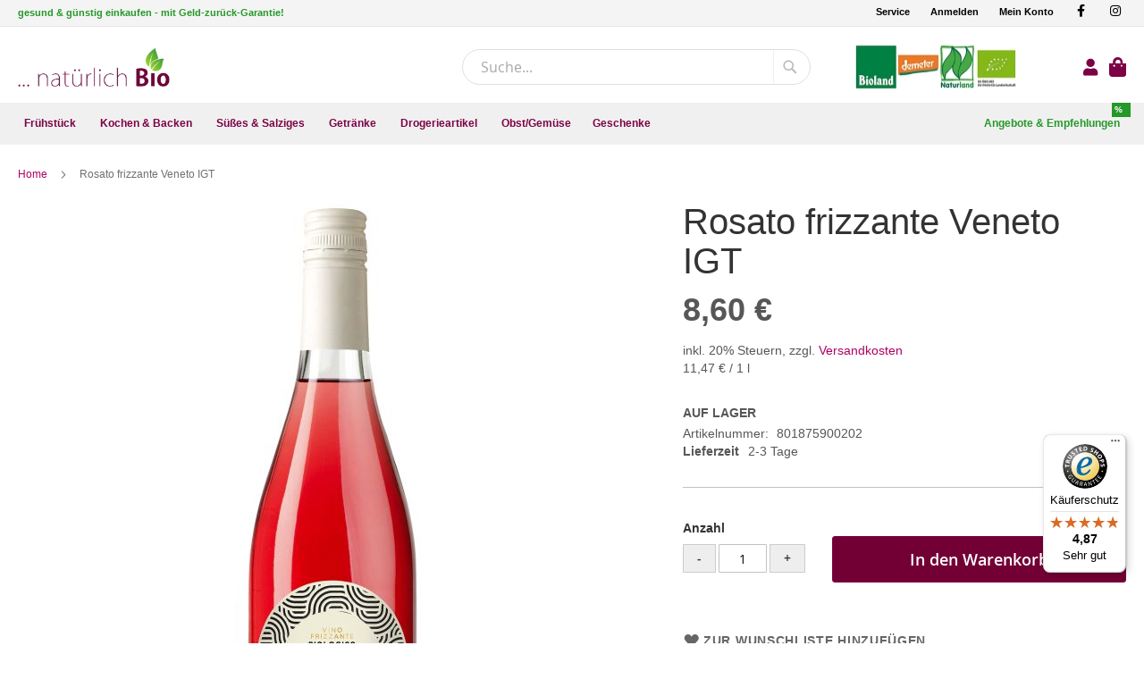

--- FILE ---
content_type: text/html; charset=UTF-8
request_url: https://www.natuerlichbio.at/rosato-frizzante-veneto-igt-801875900202.html
body_size: 15174
content:
<!doctype html>
<html lang="de">
    <head prefix="og: http://ogp.me/ns# fb: http://ogp.me/ns/fb# product: http://ogp.me/ns/product#">
        <script>
    var LOCALE = 'de\u002DDE';
    var BASE_URL = 'https\u003A\u002F\u002Fwww.natuerlichbio.at\u002F';
    var require = {
        'baseUrl': 'https\u003A\u002F\u002Fwww.natuerlichbio.at\u002Fstatic\u002Fversion1759386042\u002Ffrontend\u002FSws\u002FNatuerlichbio\u002Fde_DE'
    };</script>        <meta charset="utf-8"/>
<meta name="title" content="Rosato frizzante Veneto IGT"/>
<meta name="robots" content="INDEX,FOLLOW"/>
<meta name="viewport" content="width=device-width, initial-scale=1"/>
<meta name="format-detection" content="telephone=no"/>
<title>Rosato frizzante Veneto IGT</title>
                <link rel="stylesheet" type="text/css" media="all" href="https://www.natuerlichbio.at/static/version1759386042/frontend/Sws/Natuerlichbio/de_DE/mage/calendar.css" />
<link rel="stylesheet" type="text/css" media="all" href="https://www.natuerlichbio.at/static/version1759386042/frontend/Sws/Natuerlichbio/de_DE/css/bootstrap.min.css" />
<link rel="stylesheet" type="text/css" media="all" href="https://www.natuerlichbio.at/static/version1759386042/frontend/Sws/Natuerlichbio/de_DE/jquery/uppy/dist/uppy-custom.css" />
<link rel="stylesheet" type="text/css" media="all" href="https://www.natuerlichbio.at/static/version1759386042/frontend/Sws/Natuerlichbio/de_DE/StripeIntegration_Payments/css/wallets.css" />
<link rel="stylesheet" type="text/css" media="all" href="https://www.natuerlichbio.at/static/version1759386042/frontend/Sws/Natuerlichbio/de_DE/mage/gallery/gallery.css" />
<link rel="stylesheet" type="text/css" media="all" href="https://www.natuerlichbio.at/static/version1759386042/frontend/Sws/Natuerlichbio/de_DE/css/styles-m.css" />
<link rel="stylesheet" type="text/css" media="all" href="https://www.natuerlichbio.at/static/version1759386042/frontend/Sws/Natuerlichbio/de_DE/css/styles-l.css" />
<link rel="stylesheet" type="text/css" media="all" href="https://www.natuerlichbio.at/static/version1759386042/frontend/Sws/Natuerlichbio/de_DE/css/print.css" />
<link rel="stylesheet" type="text/css" media="all" href="https://www.natuerlichbio.at/static/version1759386042/frontend/Sws/Natuerlichbio/de_DE/fonts/fontawesome-free-5.15.4/css/all.min.css" />
<link rel="stylesheet" type="text/css" media="screen" href="https://www.natuerlichbio.at/static/version1759386042/frontend/Sws/Natuerlichbio/de_DE/css/jquery.fancybox.min.css" />
<script type="text/javascript" src="https://www.natuerlichbio.at/static/version1759386042/frontend/Sws/Natuerlichbio/de_DE/requirejs/require.js"></script>
<script type="text/javascript" src="https://www.natuerlichbio.at/static/version1759386042/frontend/Sws/Natuerlichbio/de_DE/mage/requirejs/mixins.js"></script>
<script type="text/javascript" src="https://www.natuerlichbio.at/static/version1759386042/frontend/Sws/Natuerlichbio/de_DE/requirejs-config.js"></script>
<link rel="preload" as="font" crossorigin="anonymous" href="https://www.natuerlichbio.at/static/version1759386042/frontend/Sws/Natuerlichbio/de_DE/fonts/opensans/light/opensans-300.woff2" />
<link rel="preload" as="font" crossorigin="anonymous" href="https://www.natuerlichbio.at/static/version1759386042/frontend/Sws/Natuerlichbio/de_DE/fonts/opensans/regular/opensans-400.woff2" />
<link rel="preload" as="font" crossorigin="anonymous" href="https://www.natuerlichbio.at/static/version1759386042/frontend/Sws/Natuerlichbio/de_DE/fonts/opensans/semibold/opensans-600.woff2" />
<link rel="preload" as="font" crossorigin="anonymous" href="https://www.natuerlichbio.at/static/version1759386042/frontend/Sws/Natuerlichbio/de_DE/fonts/opensans/bold/opensans-700.woff2" />
<link rel="preload" as="font" crossorigin="anonymous" href="https://www.natuerlichbio.at/static/version1759386042/frontend/Sws/Natuerlichbio/de_DE/fonts/Luma-Icons.woff2" />
<link rel="canonical" href="https://www.natuerlichbio.at/rosato-frizzante-veneto-igt-801875900202.html" />
<link rel="icon" type="image/x-icon" href="https://www.natuerlichbio.at/media/favicon/default/favicon.png" />
<link rel="shortcut icon" type="image/x-icon" href="https://www.natuerlichbio.at/media/favicon/default/favicon.png" />
<script src="https://consent.cookiefirst.com/sites/natuerlichbio.at-3c310101-c6e6-4105-ab44-6eb6aedaa799/consent.js"></script>            <script type="text/x-magento-init">
        {
            "*": {
                "Magento_PageCache/js/form-key-provider": {
                    "isPaginationCacheEnabled":
                        0                }
            }
        }
    </script>

<meta property="og:type" content="product" />
<meta property="og:title"
      content="Rosato&#x20;frizzante&#x20;Veneto&#x20;IGT" />
<meta property="og:image"
      content="https://www.natuerlichbio.at/media/catalog/product/cache/6517c62f5899ad6aa0ba23ceb3eeff97/6/0/60992_106493_1.jpg" />
<meta property="og:description"
      content="" />
<meta property="og:url" content="https://www.natuerlichbio.at/rosato-frizzante-veneto-igt-801875900202.html" />
    <meta property="product:price:amount" content="8.6"/>
    <meta property="product:price:currency"
      content="EUR"/>
<script type="application/ld+json">{"@context":"https:\/\/schema.org","@type":"WebSite","url":"https:\/\/www.natuerlichbio.at\/","name":"natuerlichbio.at"}</script><script type="application/ld+json">{"@context":"https:\/\/schema.org","@type":"BreadcrumbList","itemListElement":[{"@type":"ListItem","item":{"@id":"https:\/\/www.natuerlichbio.at\/rosato-frizzante-veneto-igt-801875900202.html","name":"Rosato frizzante Veneto IGT"},"position":1}]}</script><script type="application/ld+json">{"@context":"https:\/\/schema.org","@type":"Product","name":"Rosato frizzante Veneto IGT","description":"","image":"https:\/\/www.natuerlichbio.at\/media\/catalog\/product\/cache\/74c1057f7991b4edb2bc7bdaa94de933\/6\/0\/60992_106493_1.jpg","offers":{"@type":"https:\/\/schema.org\/Offer","price":8.6,"url":"https:\/\/www.natuerlichbio.at\/rosato-frizzante-veneto-igt-801875900202.html","priceCurrency":"EUR","availability":"https:\/\/schema.org\/InStock","shippingDetails":{"deliveryTime":{"businessDays":{"@type":"OpeningHoursSpecification","dayOfWeek":[""]},"@type":"ShippingDeliveryTime"},"@type":"OfferShippingDetails"}}}</script><script type="application/ld+json">{"@context":"https:\/\/schema.org\/","@type":"WebPage","speakable":{"@type":"SpeakableSpecification","cssSelector":[".description"],"xpath":["\/html\/head\/title"]}}</script>                        <script type="application/ld+json">
            {
                "@context": "http://schema.org",
                "@type": "Organization",
                "name": "www.natuerlichbio.at",
                "aggregateRating" : {
                    "@type": "AggregateRating",
                    "ratingValue" : "4.87",
                    "bestRating" : "5.00",
                    "ratingCount" : "55"
                }
            }
            </script>
                </head>
    <body data-container="body"
          data-mage-init='{"loaderAjax": {}, "loader": { "icon": "https://www.natuerlichbio.at/static/version1759386042/frontend/Sws/Natuerlichbio/de_DE/images/loader-2.gif"}}'
        id="html-body" class="catalog-product-view product-rosato-frizzante-veneto-igt-801875900202 page-layout-1column">
        
<script type="text/x-magento-init">
    {
        "*": {
            "Magento_PageBuilder/js/widget-initializer": {
                "config": {"[data-content-type=\"slider\"][data-appearance=\"default\"]":{"Magento_PageBuilder\/js\/content-type\/slider\/appearance\/default\/widget":false},"[data-content-type=\"map\"]":{"Magento_PageBuilder\/js\/content-type\/map\/appearance\/default\/widget":false},"[data-content-type=\"row\"]":{"Magento_PageBuilder\/js\/content-type\/row\/appearance\/default\/widget":false},"[data-content-type=\"tabs\"]":{"Magento_PageBuilder\/js\/content-type\/tabs\/appearance\/default\/widget":false},"[data-content-type=\"slide\"]":{"Magento_PageBuilder\/js\/content-type\/slide\/appearance\/default\/widget":{"buttonSelector":".pagebuilder-slide-button","showOverlay":"hover","dataRole":"slide"}},"[data-content-type=\"banner\"]":{"Magento_PageBuilder\/js\/content-type\/banner\/appearance\/default\/widget":{"buttonSelector":".pagebuilder-banner-button","showOverlay":"hover","dataRole":"banner"}},"[data-content-type=\"buttons\"]":{"Magento_PageBuilder\/js\/content-type\/buttons\/appearance\/inline\/widget":false},"[data-content-type=\"products\"][data-appearance=\"carousel\"]":{"Magento_PageBuilder\/js\/content-type\/products\/appearance\/carousel\/widget":false}},
                "breakpoints": {"desktop":{"label":"Desktop","stage":true,"default":true,"class":"desktop-switcher","icon":"Magento_PageBuilder::css\/images\/switcher\/switcher-desktop.svg","conditions":{"min-width":"1024px"},"options":{"products":{"default":{"slidesToShow":"5"}}}},"tablet":{"conditions":{"max-width":"1024px","min-width":"768px"},"options":{"products":{"default":{"slidesToShow":"4"},"continuous":{"slidesToShow":"3"}}}},"mobile":{"label":"Mobile","stage":true,"class":"mobile-switcher","icon":"Magento_PageBuilder::css\/images\/switcher\/switcher-mobile.svg","media":"only screen and (max-width: 767px)","conditions":{"max-width":"767px","min-width":"640px"},"options":{"products":{"default":{"slidesToShow":"3"}}}},"mobile-small":{"conditions":{"max-width":"640px"},"options":{"products":{"default":{"slidesToShow":"2"},"continuous":{"slidesToShow":"1"}}}}}            }
        }
    }
</script>

<div class="cookie-status-message" id="cookie-status">
    The store will not work correctly when cookies are disabled.</div>
<script type="text&#x2F;javascript">document.querySelector("#cookie-status").style.display = "none";</script>
<script type="text/x-magento-init">
    {
        "*": {
            "cookieStatus": {}
        }
    }
</script>

<script type="text/x-magento-init">
    {
        "*": {
            "mage/cookies": {
                "expires": null,
                "path": "\u002F",
                "domain": ".www.natuerlichbio.at",
                "secure": true,
                "lifetime": "3600"
            }
        }
    }
</script>
    <noscript>
        <div class="message global noscript">
            <div class="content">
                <p>
                    <strong>JavaScript scheint in Ihrem Browser deaktiviert zu sein.</strong>
                    <span>
                        Um unsere Website in bester Weise zu erfahren, aktivieren Sie Javascript in Ihrem Browser.                    </span>
                </p>
            </div>
        </div>
    </noscript>

<script>
    window.cookiesConfig = window.cookiesConfig || {};
    window.cookiesConfig.secure = true;
</script><script>    require.config({
        map: {
            '*': {
                wysiwygAdapter: 'mage/adminhtml/wysiwyg/tiny_mce/tinymceAdapter'
            }
        }
    });</script><script>    require.config({
        paths: {
            googleMaps: 'https\u003A\u002F\u002Fmaps.googleapis.com\u002Fmaps\u002Fapi\u002Fjs\u003Fv\u003D3.56\u0026key\u003D'
        },
        config: {
            'Magento_PageBuilder/js/utils/map': {
                style: '',
            },
            'Magento_PageBuilder/js/content-type/map/preview': {
                apiKey: '',
                apiKeyErrorMessage: 'You\u0020must\u0020provide\u0020a\u0020valid\u0020\u003Ca\u0020href\u003D\u0027https\u003A\u002F\u002Fwww.natuerlichbio.at\u002Fadminhtml\u002Fsystem_config\u002Fedit\u002Fsection\u002Fcms\u002F\u0023cms_pagebuilder\u0027\u0020target\u003D\u0027_blank\u0027\u003EGoogle\u0020Maps\u0020API\u0020key\u003C\u002Fa\u003E\u0020to\u0020use\u0020a\u0020map.'
            },
            'Magento_PageBuilder/js/form/element/map': {
                apiKey: '',
                apiKeyErrorMessage: 'You\u0020must\u0020provide\u0020a\u0020valid\u0020\u003Ca\u0020href\u003D\u0027https\u003A\u002F\u002Fwww.natuerlichbio.at\u002Fadminhtml\u002Fsystem_config\u002Fedit\u002Fsection\u002Fcms\u002F\u0023cms_pagebuilder\u0027\u0020target\u003D\u0027_blank\u0027\u003EGoogle\u0020Maps\u0020API\u0020key\u003C\u002Fa\u003E\u0020to\u0020use\u0020a\u0020map.'
            },
        }
    });</script><script>
    require.config({
        shim: {
            'Magento_PageBuilder/js/utils/map': {
                deps: ['googleMaps']
            }
        }
    });</script><div class="page-wrapper"><header class="page-header"><div class="panel wrapper"><div class="panel header"><a class="action skip contentarea"
   href="#contentarea">
    <span>
        Direkt zum Inhalt    </span>
</a>
<div class="sws-container"><div class="row flex-wrap justify-content-between"><div><p class="mb-0"><span class="welcome-msg">gesund &amp; günstig einkaufen - mit Geld-zurück-Garantie!</span></p></div><div><div class="text-md-right">
<ul class="list-unstyled list-inline">
<li><span class="widget block block-cms-link-inline">
    <a href="https://www.natuerlichbio.at/service" title="Service">
        <span>Service</span>
    </a>
</span>
</li>
<li><a href="/customer/account/">Anmelden</a></li>
<li><a href="/customer/account/">Mein Konto</a></li>
<li><a class="share-facebook" title="Facebook" href="https://www.facebook.com/natuerlichbiodornbirn" target="_blank" rel="nofollow noopener"><em class="fab fa-facebook-f" aria-hidden="true">&nbsp;</em></a></li>
<li><a class="share-instagram" title="Instagram" href="https://www.instagram.com/natuerlich.bio/" target="_blank" rel="nofollow noopener"><em class="fab fa-instagram" aria-hidden="true">&nbsp;</em></a></li>
</ul>
</div></div></div></div></div></div><div class="header content"><span data-action="toggle-nav" class="action nav-toggle"><span>Navigation umschalten</span></span>
<a
    class="logo"
    id="sws-logo"
    href="https://www.natuerlichbio.at/"
    title="Nat&#xFC;rlich&#x20;Bio"
    aria-label="store logo">
    <img src="https://www.natuerlichbio.at/media/logo/stores/1/logo.jpg"
         title="Nat&#xFC;rlich&#x20;Bio"
         alt="Nat&#xFC;rlich&#x20;Bio"
        width="170"            />
</a>
<div id="sws-customer-wrapper" class="customer-wrapper"><div class="block block-search">
    <div class="block block-title"><strong>Suche</strong></div>
    <div class="block block-content">
        <form class="form minisearch" id="search_mini_form"
              action="https://www.natuerlichbio.at/catalogsearch/result/" method="get">
                        <div class="field search">
                <label class="label" for="search" data-role="minisearch-label">
                    <span>Suche</span>
                </label>
                <div class="control">
                    <input id="search"
                           data-mage-init='{
                            "quickSearch": {
                                "formSelector": "#search_mini_form",
                                "url": "https://www.natuerlichbio.at/search/ajax/suggest/",
                                "destinationSelector": "#search_autocomplete",
                                "minSearchLength": "3"
                            }
                        }'
                           type="text"
                           name="q"
                           value=""
                           placeholder="Suche..."
                           class="input-text"
                           maxlength="128"
                           role="combobox"
                           aria-haspopup="false"
                           aria-autocomplete="both"
                           autocomplete="off"
                           aria-expanded="false"/>
                    <div id="search_autocomplete" class="search-autocomplete"></div>
                    <div class="nested">
    <a class="action advanced" href="https://www.natuerlichbio.at/catalogsearch/advanced/" data-action="advanced-search">
        Erweiterte Suche    </a>
</div>
                </div>
            </div>
            <div class="actions">
                <button type="submit"
                        title="Suche"
                        class="action search"
                        aria-label="Search"
                >
                    <span>Suche</span>
                </button>
            </div>
        </form>
    </div>
</div>

<img class="img-fluid img-header-logo" src="https://www.natuerlichbio.at/static/version1759386042/frontend/Sws/Natuerlichbio/de_DE/images/layout/biosiegel.jpg" />

    <a class="account" href="/customer/account/login"><i class="fa fa-lg fa-user"></i></a>

<div data-block="minicart" class="minicart-wrapper">
    <a class="action showcart" href="https://www.natuerlichbio.at/checkout/cart/"
       data-bind="scope: 'minicart_content'">
        <span class="text">Mein Warenkorb</span>
        <span class="counter qty empty"
              data-bind="css: { empty: !!getCartParam('summary_count') == false && !isLoading() },
               blockLoader: isLoading">
            <span class="counter-number">
                <!-- ko if: getCartParam('summary_count') -->
                <!-- ko text: getCartParam('summary_count').toLocaleString(window.LOCALE) --><!-- /ko -->
                <!-- /ko -->
            </span>
            <span class="counter-label">
            <!-- ko if: getCartParam('summary_count') -->
                <!-- ko text: getCartParam('summary_count').toLocaleString(window.LOCALE) --><!-- /ko -->
                <!-- ko i18n: 'items' --><!-- /ko -->
            <!-- /ko -->
            </span>
        </span>
    </a>
            <div class="block block-minicart"
             data-role="dropdownDialog"
             data-mage-init='{"dropdownDialog":{
                "appendTo":"[data-block=minicart]",
                "triggerTarget":".showcart",
                "timeout": "2000",
                "closeOnMouseLeave": false,
                "closeOnEscape": true,
                "triggerClass":"active",
                "parentClass":"active",
                "buttons":[]}}'>
            <div id="minicart-content-wrapper" data-bind="scope: 'minicart_content'">
                <!-- ko template: getTemplate() --><!-- /ko -->
            </div>
                    </div>
        <script>window.checkout = {"shoppingCartUrl":"https:\/\/www.natuerlichbio.at\/checkout\/cart\/","checkoutUrl":"https:\/\/www.natuerlichbio.at\/checkout\/","updateItemQtyUrl":"https:\/\/www.natuerlichbio.at\/checkout\/sidebar\/updateItemQty\/","removeItemUrl":"https:\/\/www.natuerlichbio.at\/checkout\/sidebar\/removeItem\/","imageTemplate":"Magento_Catalog\/product\/image_with_borders","baseUrl":"https:\/\/www.natuerlichbio.at\/","minicartMaxItemsVisible":5,"websiteId":"1","maxItemsToDisplay":10,"storeId":"1","storeGroupId":"1","payPalBraintreeClientToken":"","customerLoginUrl":"https:\/\/www.natuerlichbio.at\/customer\/account\/login\/referer\/aHR0cHM6Ly93d3cubmF0dWVybGljaGJpby5hdC9yb3NhdG8tZnJpenphbnRlLXZlbmV0by1pZ3QtODAxODc1OTAwMjAyLmh0bWw~\/","isRedirectRequired":false,"autocomplete":"off","captcha":{"user_login":{"isCaseSensitive":false,"imageHeight":50,"imageSrc":"","refreshUrl":"https:\/\/www.natuerlichbio.at\/captcha\/refresh\/","isRequired":false,"timestamp":1768768814}}}</script>    <script type="text/x-magento-init">
    {
        "[data-block='minicart']": {
            "Magento_Ui/js/core/app": {"components":{"minicart_content":{"children":{"subtotal.container":{"children":{"subtotal":{"children":{"subtotal.totals":{"config":{"display_cart_subtotal_incl_tax":1,"display_cart_subtotal_excl_tax":0,"template":"Magento_Tax\/checkout\/minicart\/subtotal\/totals"},"children":{"subtotal.totals.msrp":{"component":"Magento_Msrp\/js\/view\/checkout\/minicart\/subtotal\/totals","config":{"displayArea":"minicart-subtotal-hidden","template":"Magento_Msrp\/checkout\/minicart\/subtotal\/totals"}}},"component":"Magento_Tax\/js\/view\/checkout\/minicart\/subtotal\/totals"}},"component":"uiComponent","config":{"template":"Magento_Checkout\/minicart\/subtotal"}}},"component":"uiComponent","config":{"displayArea":"subtotalContainer"}},"item.renderer":{"component":"Magento_Checkout\/js\/view\/cart-item-renderer","config":{"displayArea":"defaultRenderer","template":"Magento_Checkout\/minicart\/item\/default"},"children":{"item.image":{"component":"Magento_Catalog\/js\/view\/image","config":{"template":"Magento_Catalog\/product\/image","displayArea":"itemImage"}},"checkout.cart.item.price.sidebar":{"component":"uiComponent","config":{"template":"Magento_Checkout\/minicart\/item\/price","displayArea":"priceSidebar"}}}},"extra_info":{"component":"uiComponent","config":{"displayArea":"extraInfo"},"children":{"paypal_braintree_message":{"component":"PayPal_Braintree\/js\/messages\/mini-cart"}}},"promotion":{"component":"uiComponent","config":{"displayArea":"promotion"}}},"config":{"itemRenderer":{"default":"defaultRenderer","simple":"defaultRenderer","virtual":"defaultRenderer"},"template":"Magento_Checkout\/minicart\/content"},"component":"Magento_Checkout\/js\/view\/minicart"}},"types":[]}        },
        "*": {
            "Magento_Ui/js/block-loader": "https\u003A\u002F\u002Fwww.natuerlichbio.at\u002Fstatic\u002Fversion1759386042\u002Ffrontend\u002FSws\u002FNatuerlichbio\u002Fde_DE\u002Fimages\u002Floader\u002D1.gif"
        }
    }
    </script>
</div>
</div></div></header>    <div class="sections nav-sections" id="sws-nav">
        <div class="sws-container">
            <a  class="logo-navbar"
                href="https://www.natuerlichbio.at/"
                title="Nat&#xFC;rlich&#x20;Bio"
                aria-label="store logo">
                <img src="https://www.natuerlichbio.at/media/logo/stores/1/logo.jpg"
                     title="Nat&#xFC;rlich&#x20;Bio"
                     alt="Nat&#xFC;rlich&#x20;Bio"
                     loading="lazy"
                                                        />
            </a>

                        <div class="section-items nav-sections-items"
                 data-mage-init='{"tabs":{"openedState":"active"}}'>
                                                        <div class="section-item-title nav-sections-item-title"
                         data-role="collapsible">
                        <a class="nav-sections-item-switch"
                           data-toggle="switch" href="#store.menu">
                            Menü                        </a>
                    </div>
                    <div class="section-item-content nav-sections-item-content"
                         id="store.menu"
                         data-role="content">
                        
<nav class="navigation" data-action="navigation">
    <ul data-mage-init='{"menu":{"responsive":true, "expanded":true, "position":{"my":"left top","at":"left bottom"}}}'>
        <li  class="level0 nav-1 category-item first level-top parent"><a href="https://www.natuerlichbio.at/fruehstueck/"  class="level-top" ><span>Frühstück</span></a><ul class="level0 submenu"><li  class="level1 nav-1-1 category-item first"><a href="https://www.natuerlichbio.at/fruehstueck/nusse-kerne-samen-amp-co/" ><span>Nüsse, Kerne, Samen &amp; Co.</span></a></li><li  class="level1 nav-1-2 category-item parent"><a href="https://www.natuerlichbio.at/fruehstueck/muslis-amp-cerealien/" ><span>Müslis &amp; Cerealien</span></a><ul class="level1 submenu"><li  class="level2 nav-1-2-1 category-item first"><a href="https://www.natuerlichbio.at/fruehstueck/muslis-amp-cerealien/flakes-amp-pops/" ><span>Flakes &amp; Pops</span></a></li><li  class="level2 nav-1-2-2 category-item"><a href="https://www.natuerlichbio.at/fruehstueck/muslis-amp-cerealien/fruhstucksbreie/" ><span>Frühstücksbreie</span></a></li><li  class="level2 nav-1-2-3 category-item last"><a href="https://www.natuerlichbio.at/fruehstueck/muslis-amp-cerealien/muslis/" ><span>Müslis</span></a></li></ul></li><li  class="level1 nav-1-3 category-item"><a href="https://www.natuerlichbio.at/fruehstueck/trockenfruchte/" ><span>Trockenfrüchte</span></a></li><li  class="level1 nav-1-4 category-item"><a href="https://www.natuerlichbio.at/fruehstueck/brot-amp-backwaren/" ><span>Brot &amp; Backwaren</span></a></li><li  class="level1 nav-1-5 category-item"><a href="https://www.natuerlichbio.at/fruehstueck/pikante-aufstriche/" ><span>Pikante Aufstriche</span></a></li><li  class="level1 nav-1-6 category-item"><a href="https://www.natuerlichbio.at/fruehstueck/honig/" ><span>Honig</span></a></li><li  class="level1 nav-1-7 category-item"><a href="https://www.natuerlichbio.at/fruehstueck/konfiture-amp-marmelade/" ><span>Konfitüre &amp; Marmelade</span></a></li><li  class="level1 nav-1-8 category-item last"><a href="https://www.natuerlichbio.at/fruehstueck/nuss-amp-schokoaufstriche/" ><span>Nuss &amp; Schokoaufstriche</span></a></li></ul></li><li  class="level0 nav-2 category-item level-top parent"><a href="https://www.natuerlichbio.at/kochen-backen/"  class="level-top" ><span>Kochen &amp; Backen</span></a><ul class="level0 submenu"><li  class="level1 nav-2-1 category-item first parent"><a href="https://www.natuerlichbio.at/kochen-backen/kochen/" ><span>Kochen</span></a><ul class="level1 submenu"><li  class="level2 nav-2-1-1 category-item first parent"><a href="https://www.natuerlichbio.at/kochen-backen/kochen/gewurze/" ><span>Gewürze</span></a><ul class="level2 submenu"><li  class="level3 nav-2-1-1-1 category-item first last"><a href="https://www.natuerlichbio.at/kochen-backen/kochen/gewurze/salz-amp-krautersalz/" ><span>Salz &amp; Kräutersalz</span></a></li></ul></li><li  class="level2 nav-2-1-2 category-item parent"><a href="https://www.natuerlichbio.at/kochen-backen/kochen/reis-nudeln-amp-co/" ><span>Reis, Nudeln &amp; Co</span></a><ul class="level2 submenu"><li  class="level3 nav-2-1-2-1 category-item first"><a href="https://www.natuerlichbio.at/kochen-backen/kochen/reis-nudeln-amp-co/nudeln/" ><span>Nudeln</span></a></li><li  class="level3 nav-2-1-2-2 category-item last"><a href="https://www.natuerlichbio.at/kochen-backen/kochen/reis-nudeln-amp-co/reis/" ><span>Reis</span></a></li></ul></li><li  class="level2 nav-2-1-3 category-item"><a href="https://www.natuerlichbio.at/kochen-backen/kochen/schnelle-kuche/" ><span>Schnelle Küche</span></a></li><li  class="level2 nav-2-1-4 category-item"><a href="https://www.natuerlichbio.at/kochen-backen/kochen/hulsenfruchte/" ><span>Hülsenfrüchte</span></a></li><li  class="level2 nav-2-1-5 category-item parent"><a href="https://www.natuerlichbio.at/kochen-backen/kochen/konserven/" ><span>Konserven</span></a><ul class="level2 submenu"><li  class="level3 nav-2-1-5-1 category-item first"><a href="https://www.natuerlichbio.at/kochen-backen/kochen/konserven/gemuse/" ><span>Gemüse</span></a></li><li  class="level3 nav-2-1-5-2 category-item"><a href="https://www.natuerlichbio.at/kochen-backen/kochen/konserven/tomatensaucen/" ><span>Tomatensaucen</span></a></li><li  class="level3 nav-2-1-5-3 category-item"><a href="https://www.natuerlichbio.at/kochen-backen/kochen/konserven/pesto/" ><span>Pesto</span></a></li><li  class="level3 nav-2-1-5-4 category-item"><a href="https://www.natuerlichbio.at/kochen-backen/kochen/konserven/antipasti/" ><span>Antipasti</span></a></li><li  class="level3 nav-2-1-5-5 category-item"><a href="https://www.natuerlichbio.at/kochen-backen/kochen/konserven/fisch/" ><span>Fisch</span></a></li><li  class="level3 nav-2-1-5-6 category-item"><a href="https://www.natuerlichbio.at/kochen-backen/kochen/konserven/currysaucen/" ><span>Currysaucen</span></a></li><li  class="level3 nav-2-1-5-7 category-item"><a href="https://www.natuerlichbio.at/kochen-backen/kochen/konserven/fleisch/" ><span>Fleisch</span></a></li><li  class="level3 nav-2-1-5-8 category-item"><a href="https://www.natuerlichbio.at/kochen-backen/kochen/konserven/fruchte/" ><span>Früchte</span></a></li><li  class="level3 nav-2-1-5-9 category-item last"><a href="https://www.natuerlichbio.at/kochen-backen/kochen/konserven/sonstige-konserven/" ><span>Sonstige Konserven</span></a></li></ul></li><li  class="level2 nav-2-1-6 category-item"><a href="https://www.natuerlichbio.at/kochen-backen/kochen/wurzsaucen-amp-co/" ><span>Würzsaucen &amp; Co.</span></a></li><li  class="level2 nav-2-1-7 category-item"><a href="https://www.natuerlichbio.at/kochen-backen/kochen/saucen-amp-co/" ><span>Saucen &amp; Co.</span></a></li><li  class="level2 nav-2-1-8 category-item"><a href="https://www.natuerlichbio.at/kochen-backen/kochen/nussmus-amp-co/" ><span>Nussmus &amp; Co</span></a></li><li  class="level2 nav-2-1-9 category-item"><a href="https://www.natuerlichbio.at/kochen-backen/kochen/sahne-amp-alternativen/" ><span>Sahne &amp; Alternativen</span></a></li><li  class="level2 nav-2-1-10 category-item"><a href="https://www.natuerlichbio.at/kochen-backen/kochen/keimsaat/" ><span>Keimsaat</span></a></li><li  class="level2 nav-2-1-11 category-item"><a href="https://www.natuerlichbio.at/kochen-backen/kochen/ole-essige-amp-co/essig-amp-balsamessig/" ><span>Essig &amp; Balsamessig</span></a></li><li  class="level2 nav-2-1-12 category-item last"><a href="https://www.natuerlichbio.at/kochen-backen/kochen/ole-essige-amp-co/ole-amp-fette/" ><span>Öle &amp; Fette</span></a></li></ul></li><li  class="level1 nav-2-2 category-item last parent"><a href="https://www.natuerlichbio.at/kochen-backen/backen/" ><span>Backen</span></a><ul class="level1 submenu"><li  class="level2 nav-2-2-1 category-item first"><a href="https://www.natuerlichbio.at/kochen-backen/backen/zucker-amp-alternativen/" ><span>Zucker &amp; Alternativen</span></a></li><li  class="level2 nav-2-2-2 category-item"><a href="https://www.natuerlichbio.at/kochen-backen/backen/backmischungen/" ><span>Backmischungen</span></a></li><li  class="level2 nav-2-2-3 category-item"><a href="https://www.natuerlichbio.at/kochen-backen/backen/mehle/" ><span>Mehle</span></a></li><li  class="level2 nav-2-2-4 category-item"><a href="https://www.natuerlichbio.at/kochen-backen/backen/backzutaten/" ><span>Backzutaten</span></a></li><li  class="level2 nav-2-2-5 category-item last"><a href="https://www.natuerlichbio.at/kochen-backen/backen/getreideprodukte/" ><span>Getreideprodukte</span></a></li></ul></li></ul></li><li  class="level0 nav-3 category-item level-top parent"><a href="https://www.natuerlichbio.at/susses-salziges/"  class="level-top" ><span>Süßes &amp; Salziges</span></a><ul class="level0 submenu"><li  class="level1 nav-3-1 category-item first parent"><a href="https://www.natuerlichbio.at/susses-salziges/pikante-knabbereien/" ><span>Pikante Knabbereien</span></a><ul class="level1 submenu"><li  class="level2 nav-3-1-1 category-item first"><a href="https://www.natuerlichbio.at/susses-salziges/pikante-knabbereien/cracker-amp-co/" ><span>Cracker &amp; Co.</span></a></li><li  class="level2 nav-3-1-2 category-item"><a href="https://www.natuerlichbio.at/susses-salziges/pikante-knabbereien/chips/" ><span>Chips</span></a></li><li  class="level2 nav-3-1-3 category-item"><a href="https://www.natuerlichbio.at/susses-salziges/pikante-knabbereien/flips-popcorn-amp-co/" ><span>Flips, Popcorn &amp; Co</span></a></li><li  class="level2 nav-3-1-4 category-item"><a href="https://www.natuerlichbio.at/susses-salziges/pikante-knabbereien/nusse-amp-kerne/" ><span>Nüsse &amp; Kerne</span></a></li><li  class="level2 nav-3-1-5 category-item last"><a href="https://www.natuerlichbio.at/susses-salziges/pikante-knabbereien/getreidewaffeln-amp-co/" ><span>Getreidewaffeln &amp; Co</span></a></li></ul></li><li  class="level1 nav-3-2 category-item last parent"><a href="https://www.natuerlichbio.at/susses-salziges/sussigkeiten/" ><span>Süßigkeiten</span></a><ul class="level1 submenu"><li  class="level2 nav-3-2-1 category-item first"><a href="https://www.natuerlichbio.at/susses-salziges/sussigkeiten/riegel-amp-schnitten/" ><span>Riegel &amp; Schnitten</span></a></li><li  class="level2 nav-3-2-2 category-item"><a href="https://www.natuerlichbio.at/susses-salziges/sussigkeiten/schokolade-amp-confiserie/" ><span>Schokolade &amp; Confiserie</span></a></li><li  class="level2 nav-3-2-3 category-item"><a href="https://www.natuerlichbio.at/susses-salziges/sussigkeiten/kaugummis-bonbons-amp-co/" ><span>Kaugummis, Bonbons &amp; Co.</span></a></li><li  class="level2 nav-3-2-4 category-item"><a href="https://www.natuerlichbio.at/susses-salziges/sussigkeiten/kekse-amp-feingeback/" ><span>Kekse &amp; Feingebäck</span></a></li><li  class="level2 nav-3-2-5 category-item last"><a href="https://www.natuerlichbio.at/susses-salziges/sussigkeiten/kuchen-amp-co/" ><span>Kuchen &amp; Co</span></a></li></ul></li></ul></li><li  class="level0 nav-4 category-item level-top parent"><a href="https://www.natuerlichbio.at/getranke/"  class="level-top" ><span>Getränke</span></a><ul class="level0 submenu"><li  class="level1 nav-4-1 category-item first parent"><a href="https://www.natuerlichbio.at/getranke/alkoholfreie-getranke/" ><span>Alkoholfreie Getränke</span></a><ul class="level1 submenu"><li  class="level2 nav-4-1-1 category-item first"><a href="https://www.natuerlichbio.at/getranke/alkoholfreie-getranke/kaffee/" ><span>Kaffee</span></a></li><li  class="level2 nav-4-1-2 category-item"><a href="https://www.natuerlichbio.at/getranke/alkoholfreie-getranke/getreidekaffee/" ><span>Getreidekaffee</span></a></li><li  class="level2 nav-4-1-3 category-item"><a href="https://www.natuerlichbio.at/getranke/alkoholfreie-getranke/tee/" ><span>Tee</span></a></li><li  class="level2 nav-4-1-4 category-item"><a href="https://www.natuerlichbio.at/getranke/alkoholfreie-getranke/gemusesafte/" ><span>Gemüsesäfte</span></a></li><li  class="level2 nav-4-1-5 category-item"><a href="https://www.natuerlichbio.at/getranke/alkoholfreie-getranke/fruchtsafte/" ><span>Fruchtsäfte</span></a></li><li  class="level2 nav-4-1-6 category-item"><a href="https://www.natuerlichbio.at/getranke/alkoholfreie-getranke/kakao-amp-co/" ><span>Kakao &amp; Co.</span></a></li><li  class="level2 nav-4-1-7 category-item"><a href="https://www.natuerlichbio.at/getranke/alkoholfreie-getranke/wasser/" ><span>Wasser</span></a></li><li  class="level2 nav-4-1-8 category-item"><a href="https://www.natuerlichbio.at/getranke/alkoholfreie-getranke/erfrischungsgetranke/" ><span>Erfrischungsgetränke</span></a></li><li  class="level2 nav-4-1-9 category-item"><a href="https://www.natuerlichbio.at/getranke/alkoholfreie-getranke/sirup/" ><span>Sirup</span></a></li><li  class="level2 nav-4-1-10 category-item"><a href="https://www.natuerlichbio.at/getranke/alkoholfreie-getranke/wellnessdrinks/" ><span>Wellnessdrinks</span></a></li><li  class="level2 nav-4-1-11 category-item"><a href="https://www.natuerlichbio.at/getranke/alkoholfreie-getranke/milch/" ><span>Milch</span></a></li><li  class="level2 nav-4-1-12 category-item last"><a href="https://www.natuerlichbio.at/getranke/alkoholfreie-getranke/getreidedrinks-amp-co/" ><span>Getreidedrinks &amp; Co</span></a></li></ul></li><li  class="level1 nav-4-2 category-item last parent"><a href="https://www.natuerlichbio.at/getranke/alkoholische-getranke/" ><span>Alkoholische Getränke</span></a><ul class="level1 submenu"><li  class="level2 nav-4-2-1 category-item first"><a href="https://www.natuerlichbio.at/getranke/alkoholische-getranke/schaumweine-amp-co/" ><span>Schaumweine &amp; Co.</span></a></li><li  class="level2 nav-4-2-2 category-item"><a href="https://www.natuerlichbio.at/getranke/alkoholische-getranke/weine/" ><span>Weine</span></a></li><li  class="level2 nav-4-2-3 category-item last"><a href="https://www.natuerlichbio.at/getranke/alkoholische-getranke/bier/" ><span>Bier</span></a></li></ul></li></ul></li><li  class="level0 nav-5 category-item level-top parent"><a href="https://www.natuerlichbio.at/drogerieartikel/"  class="level-top" ><span>Drogerieartikel</span></a><ul class="level0 submenu"><li  class="level1 nav-5-1 category-item first parent"><a href="https://www.natuerlichbio.at/drogerieartikel/haushaltszubehor/" ><span>Haushaltszubehör</span></a><ul class="level1 submenu"><li  class="level2 nav-5-1-1 category-item first"><a href="https://www.natuerlichbio.at/drogerieartikel/haushaltszubehor/haushalts-amp-hygienepapiere/" ><span>Haushalts- &amp; Hygienepapiere</span></a></li><li  class="level2 nav-5-1-2 category-item"><a href="https://www.natuerlichbio.at/drogerieartikel/haushaltszubehor/reinigungsmittel/" ><span>Reinigungsmittel</span></a></li><li  class="level2 nav-5-1-3 category-item"><a href="https://www.natuerlichbio.at/drogerieartikel/haushaltszubehor/waschmittel-amp-co/" ><span>Waschmittel &amp; Co</span></a></li><li  class="level2 nav-5-1-4 category-item"><a href="https://www.natuerlichbio.at/drogerieartikel/haushaltszubehor/insektenschutz/" ><span>Insektenschutz</span></a></li><li  class="level2 nav-5-1-5 category-item"><a href="https://www.natuerlichbio.at/drogerieartikel/haushaltszubehor/putzzubehor/" ><span>Putzzubehör</span></a></li><li  class="level2 nav-5-1-6 category-item"><a href="https://www.natuerlichbio.at/drogerieartikel/haushaltszubehor/kuchenutensilien/" ><span>Küchenutensilien</span></a></li><li  class="level2 nav-5-1-7 category-item"><a href="https://www.natuerlichbio.at/drogerieartikel/haushaltszubehor/folien-beutel-amp-co/" ><span>Folien, Beutel &amp; Co.</span></a></li><li  class="level2 nav-5-1-8 category-item"><a href="https://www.natuerlichbio.at/drogerieartikel/haushaltszubehor/verschiedenes-143/" ><span>Verschiedenes</span></a></li><li  class="level2 nav-5-1-9 category-item last"><a href="https://www.natuerlichbio.at/drogerieartikel/haushaltszubehor/lunchboxen-amp-co/" ><span>Lunchboxen &amp; Co</span></a></li></ul></li><li  class="level1 nav-5-2 category-item parent"><a href="https://www.natuerlichbio.at/drogerieartikel/gesundheit/" ><span>Gesundheit</span></a><ul class="level1 submenu"><li  class="level2 nav-5-2-1 category-item first"><a href="https://www.natuerlichbio.at/drogerieartikel/gesundheit/superfood/" ><span>Superfood</span></a></li><li  class="level2 nav-5-2-2 category-item last"><a href="https://www.natuerlichbio.at/drogerieartikel/gesundheit/nahrungserganzung/" ><span>Nahrungsergänzung</span></a></li></ul></li><li  class="level1 nav-5-3 category-item parent"><a href="https://www.natuerlichbio.at/drogerieartikel/kosmetik-amp-korperpflege/" ><span>Kosmetik &amp; Körperpflege</span></a><ul class="level1 submenu"><li  class="level2 nav-5-3-1 category-item first"><a href="https://www.natuerlichbio.at/drogerieartikel/kosmetik-amp-korperpflege/zahnpflege/" ><span>Zahnpflege</span></a></li><li  class="level2 nav-5-3-2 category-item"><a href="https://www.natuerlichbio.at/drogerieartikel/kosmetik-amp-korperpflege/lippenpflege-amp-co/" ><span>Lippenpflege &amp; Co.</span></a></li><li  class="level2 nav-5-3-3 category-item"><a href="https://www.natuerlichbio.at/drogerieartikel/kosmetik-amp-korperpflege/gesichtspflege/" ><span>Gesichtspflege</span></a></li><li  class="level2 nav-5-3-4 category-item"><a href="https://www.natuerlichbio.at/drogerieartikel/kosmetik-amp-korperpflege/massageol/" ><span>Massageöl</span></a></li><li  class="level2 nav-5-3-5 category-item"><a href="https://www.natuerlichbio.at/drogerieartikel/kosmetik-amp-korperpflege/handcreme/" ><span>Handcreme</span></a></li><li  class="level2 nav-5-3-6 category-item"><a href="https://www.natuerlichbio.at/drogerieartikel/kosmetik-amp-korperpflege/baden-amp-duschen/" ><span>Baden &amp; Duschen</span></a></li><li  class="level2 nav-5-3-7 category-item"><a href="https://www.natuerlichbio.at/drogerieartikel/kosmetik-amp-korperpflege/schaumbad-amp-co/" ><span>Schaumbad &amp; Co</span></a></li><li  class="level2 nav-5-3-8 category-item"><a href="https://www.natuerlichbio.at/drogerieartikel/kosmetik-amp-korperpflege/hautpflege/" ><span>Hautpflege</span></a></li><li  class="level2 nav-5-3-9 category-item"><a href="https://www.natuerlichbio.at/drogerieartikel/kosmetik-amp-korperpflege/haarpflege/" ><span>Haarpflege</span></a></li><li  class="level2 nav-5-3-10 category-item"><a href="https://www.natuerlichbio.at/drogerieartikel/kosmetik-amp-korperpflege/duschgel-amp-bodylotion/" ><span>Duschgel &amp; Bodylotion</span></a></li><li  class="level2 nav-5-3-11 category-item"><a href="https://www.natuerlichbio.at/drogerieartikel/kosmetik-amp-korperpflege/rasierzubehor/" ><span>Rasierzubehör</span></a></li><li  class="level2 nav-5-3-12 category-item"><a href="https://www.natuerlichbio.at/drogerieartikel/kosmetik-amp-korperpflege/shampoo/" ><span>Shampoo</span></a></li><li  class="level2 nav-5-3-13 category-item"><a href="https://www.natuerlichbio.at/drogerieartikel/kosmetik-amp-korperpflege/deodorants/" ><span>Deodorants</span></a></li><li  class="level2 nav-5-3-14 category-item"><a href="https://www.natuerlichbio.at/drogerieartikel/kosmetik-amp-korperpflege/nagellack-amp-co/" ><span>Nagellack &amp; Co.</span></a></li><li  class="level2 nav-5-3-15 category-item"><a href="https://www.natuerlichbio.at/drogerieartikel/kosmetik-amp-korperpflege/sonnencreme/" ><span>Sonnencreme</span></a></li><li  class="level2 nav-5-3-16 category-item"><a href="https://www.natuerlichbio.at/drogerieartikel/kosmetik-amp-korperpflege/make-up/" ><span>Make-Up</span></a></li><li  class="level2 nav-5-3-17 category-item"><a href="https://www.natuerlichbio.at/drogerieartikel/kosmetik-amp-korperpflege/fusspflege/" ><span>Fußpflege</span></a></li><li  class="level2 nav-5-3-18 category-item"><a href="https://www.natuerlichbio.at/drogerieartikel/kosmetik-amp-korperpflege/haarfarben/" ><span>Haarfarben</span></a></li><li  class="level2 nav-5-3-19 category-item"><a href="https://www.natuerlichbio.at/drogerieartikel/kosmetik-amp-korperpflege/fur-den-mann/" ><span>für den Mann</span></a></li><li  class="level2 nav-5-3-20 category-item"><a href="https://www.natuerlichbio.at/drogerieartikel/kosmetik-amp-korperpflege/seife/" ><span>Seife</span></a></li><li  class="level2 nav-5-3-21 category-item"><a href="https://www.natuerlichbio.at/drogerieartikel/kosmetik-amp-korperpflege/hygieneartikel/" ><span>Hygieneartikel</span></a></li><li  class="level2 nav-5-3-22 category-item last"><a href="https://www.natuerlichbio.at/drogerieartikel/kosmetik-amp-korperpflege/geschenksets/" ><span>Geschenksets</span></a></li></ul></li><li  class="level1 nav-5-4 category-item last parent"><a href="https://www.natuerlichbio.at/drogerieartikel/baby-amp-kind/" ><span>Baby &amp; Kind</span></a><ul class="level1 submenu"><li  class="level2 nav-5-4-1 category-item first"><a href="https://www.natuerlichbio.at/drogerieartikel/baby-amp-kind/baby-cremen/" ><span>Baby-Cremen</span></a></li><li  class="level2 nav-5-4-2 category-item"><a href="https://www.natuerlichbio.at/drogerieartikel/baby-amp-kind/babynahrung/" ><span>Babynahrung</span></a></li><li  class="level2 nav-5-4-3 category-item"><a href="https://www.natuerlichbio.at/drogerieartikel/baby-amp-kind/baby-amp-kinder-shampoo/" ><span>Baby &amp; Kinder-Shampoo</span></a></li><li  class="level2 nav-5-4-4 category-item"><a href="https://www.natuerlichbio.at/drogerieartikel/baby-amp-kind/schaumbad-amp-co-110/" ><span>Schaumbad &amp; Co</span></a></li><li  class="level2 nav-5-4-5 category-item"><a href="https://www.natuerlichbio.at/drogerieartikel/baby-amp-kind/baby-ole/" ><span>Baby-Öle</span></a></li><li  class="level2 nav-5-4-6 category-item last"><a href="https://www.natuerlichbio.at/drogerieartikel/baby-amp-kind/sonstiges/" ><span>Sonstiges</span></a></li></ul></li></ul></li><li  class="level0 nav-6 category-item level-top"><a href="https://www.natuerlichbio.at/obst-gemuse/"  class="level-top" ><span>Obst/Gemüse</span></a></li><li  class="level0 nav-7 category-item level-top"><a href="https://www.natuerlichbio.at/geschenke/"  class="level-top" ><span>Geschenke</span></a></li><li  class="level0 nav-8 category-item last level-top"><a href="https://www.natuerlichbio.at/angebote-empfehlungen/"  class="level-top" ><span>Angebote &amp; Empfehlungen</span></a></li>            </ul>
</nav>
                    </div>
                                                </div>
        </div>
    </div>
<div class="breadcrumbs">
    <ul class="items">
                    <li class="item home">
                            <a href="https://www.natuerlichbio.at/"
                   title="Zur Homepage">
                    Home                </a>
                        </li>
                    <li class="item product">
                            <strong>Rosato frizzante Veneto IGT</strong>
                        </li>
            </ul>
</div>
<main id="maincontent" class="page-main"><a id="contentarea" tabindex="-1"></a>
<div class="page messages"><div data-placeholder="messages"></div>
<div data-bind="scope: 'messages'">
    <!-- ko if: cookieMessagesObservable() && cookieMessagesObservable().length > 0 -->
    <div aria-atomic="true" role="alert" class="messages" data-bind="foreach: {
        data: cookieMessagesObservable(), as: 'message'
    }">
        <div data-bind="attr: {
            class: 'message-' + message.type + ' ' + message.type + ' message',
            'data-ui-id': 'message-' + message.type
        }">
            <div data-bind="html: $parent.prepareMessageForHtml(message.text)"></div>
        </div>
    </div>
    <!-- /ko -->

    <div aria-atomic="true" role="alert" class="messages" data-bind="foreach: {
        data: messages().messages, as: 'message'
    }, afterRender: purgeMessages">
        <div data-bind="attr: {
            class: 'message-' + message.type + ' ' + message.type + ' message',
            'data-ui-id': 'message-' + message.type
        }">
            <div data-bind="html: $parent.prepareMessageForHtml(message.text)"></div>
        </div>
    </div>
</div>

<script type="text/x-magento-init">
    {
        "*": {
            "Magento_Ui/js/core/app": {
                "components": {
                        "messages": {
                            "component": "Magento_Theme/js/view/messages"
                        }
                    }
                }
            }
    }
</script>
</div><div class="columns"><div class="column main"><input name="form_key" type="hidden" value="oX41klKmRemTnNjX" /><div id="authenticationPopup" data-bind="scope:'authenticationPopup', style: {display: 'none'}">
        <script>window.authenticationPopup = {"autocomplete":"off","customerRegisterUrl":"https:\/\/www.natuerlichbio.at\/customer\/account\/create\/","customerForgotPasswordUrl":"https:\/\/www.natuerlichbio.at\/customer\/account\/forgotpassword\/","baseUrl":"https:\/\/www.natuerlichbio.at\/","customerLoginUrl":"https:\/\/www.natuerlichbio.at\/customer\/ajax\/login\/"}</script>    <!-- ko template: getTemplate() --><!-- /ko -->
        <script type="text/x-magento-init">
        {
            "#authenticationPopup": {
                "Magento_Ui/js/core/app": {"components":{"authenticationPopup":{"component":"Magento_Customer\/js\/view\/authentication-popup","children":{"messages":{"component":"Magento_Ui\/js\/view\/messages","displayArea":"messages"},"captcha":{"component":"Magento_Captcha\/js\/view\/checkout\/loginCaptcha","displayArea":"additional-login-form-fields","formId":"user_login","configSource":"checkout"},"remember-me":{"component":"Magento_Persistent\/js\/view\/remember-me-default","displayArea":"additional-login-form-fields"}}}}}            },
            "*": {
                "Magento_Ui/js/block-loader": "https\u003A\u002F\u002Fwww.natuerlichbio.at\u002Fstatic\u002Fversion1759386042\u002Ffrontend\u002FSws\u002FNatuerlichbio\u002Fde_DE\u002Fimages\u002Floader\u002D1.gif"
                            }
        }
    </script>
</div>
<script type="text/x-magento-init">
    {
        "*": {
            "Magento_Customer/js/section-config": {
                "sections": {"stores\/store\/switch":["*"],"stores\/store\/switchrequest":["*"],"directory\/currency\/switch":["*"],"*":["messages"],"customer\/account\/logout":["*","recently_viewed_product","recently_compared_product","persistent"],"customer\/account\/loginpost":["*"],"customer\/account\/createpost":["*"],"customer\/account\/editpost":["*"],"customer\/ajax\/login":["checkout-data","cart","captcha"],"catalog\/product_compare\/add":["compare-products"],"catalog\/product_compare\/remove":["compare-products"],"catalog\/product_compare\/clear":["compare-products"],"sales\/guest\/reorder":["cart"],"sales\/order\/reorder":["cart"],"checkout\/cart\/add":["cart","directory-data"],"checkout\/cart\/delete":["cart"],"checkout\/cart\/updatepost":["cart"],"checkout\/cart\/updateitemoptions":["cart"],"checkout\/cart\/couponpost":["cart"],"checkout\/cart\/estimatepost":["cart"],"checkout\/cart\/estimateupdatepost":["cart"],"checkout\/onepage\/saveorder":["cart","checkout-data","last-ordered-items"],"checkout\/sidebar\/removeitem":["cart"],"checkout\/sidebar\/updateitemqty":["cart"],"rest\/*\/v1\/carts\/*\/payment-information":["cart","last-ordered-items","captcha","instant-purchase"],"rest\/*\/v1\/guest-carts\/*\/payment-information":["cart","captcha"],"rest\/*\/v1\/guest-carts\/*\/selected-payment-method":["cart","checkout-data"],"rest\/*\/v1\/carts\/*\/selected-payment-method":["cart","checkout-data","instant-purchase"],"customer\/address\/*":["instant-purchase"],"customer\/account\/*":["instant-purchase"],"vault\/cards\/deleteaction":["instant-purchase"],"multishipping\/checkout\/overviewpost":["cart"],"paypal\/express\/placeorder":["cart","checkout-data"],"paypal\/payflowexpress\/placeorder":["cart","checkout-data"],"paypal\/express\/onauthorization":["cart","checkout-data"],"persistent\/index\/unsetcookie":["persistent"],"review\/product\/post":["review"],"paymentservicespaypal\/smartbuttons\/placeorder":["cart","checkout-data"],"paymentservicespaypal\/smartbuttons\/cancel":["cart","checkout-data"],"wishlist\/index\/add":["wishlist"],"wishlist\/index\/remove":["wishlist"],"wishlist\/index\/updateitemoptions":["wishlist"],"wishlist\/index\/update":["wishlist"],"wishlist\/index\/cart":["wishlist","cart"],"wishlist\/index\/fromcart":["wishlist","cart"],"wishlist\/index\/allcart":["wishlist","cart"],"wishlist\/shared\/allcart":["wishlist","cart"],"wishlist\/shared\/cart":["cart"],"braintree\/paypal\/placeorder":["cart","checkout-data"],"braintree\/googlepay\/placeorder":["cart","checkout-data"]},
                "clientSideSections": ["checkout-data","cart-data"],
                "baseUrls": ["https:\/\/www.natuerlichbio.at\/"],
                "sectionNames": ["messages","customer","compare-products","last-ordered-items","cart","directory-data","captcha","instant-purchase","loggedAsCustomer","persistent","review","payments","wishlist","recently_viewed_product","recently_compared_product","product_data_storage","paypal-billing-agreement","paypal-buyer-country"]            }
        }
    }
</script>
<script type="text/x-magento-init">
    {
        "*": {
            "Magento_Customer/js/customer-data": {
                "sectionLoadUrl": "https\u003A\u002F\u002Fwww.natuerlichbio.at\u002Fcustomer\u002Fsection\u002Fload\u002F",
                "expirableSectionLifetime": 60,
                "expirableSectionNames": ["cart","persistent"],
                "cookieLifeTime": "3600",
                "cookieDomain": "",
                "updateSessionUrl": "https\u003A\u002F\u002Fwww.natuerlichbio.at\u002Fcustomer\u002Faccount\u002FupdateSession\u002F",
                "isLoggedIn": ""
            }
        }
    }
</script>
<script type="text/x-magento-init">
    {
        "*": {
            "Magento_Customer/js/invalidation-processor": {
                "invalidationRules": {
                    "website-rule": {
                        "Magento_Customer/js/invalidation-rules/website-rule": {
                            "scopeConfig": {
                                "websiteId": "1"
                            }
                        }
                    }
                }
            }
        }
    }
</script>
<script type="text/x-magento-init">
    {
        "body": {
            "pageCache": {"url":"https:\/\/www.natuerlichbio.at\/page_cache\/block\/render\/id\/5996\/","handles":["default","catalog_product_view","catalog_product_view_type_simple","catalog_product_view_attribute_set_4","catalog_product_view_id_5996","catalog_product_view_sku_801875900202","remember_me"],"originalRequest":{"route":"catalog","controller":"product","action":"view","uri":"\/rosato-frizzante-veneto-igt-801875900202.html"},"versionCookieName":"private_content_version"}        }
    }
</script>
<div class="product media"><a id="gallery-prev-area" tabindex="-1"></a>
<div class="action-skip-wrapper"><a class="action skip gallery-next-area"
   href="#gallery-next-area">
    <span>
        Zum Ende der Bildergalerie springen    </span>
</a>
</div>

<div class="gallery-placeholder _block-content-loading" data-gallery-role="gallery-placeholder">
    <img
        alt="main product photo"
        class="gallery-placeholder__image"
        src="https://www.natuerlichbio.at/media/catalog/product/cache/207e23213cf636ccdef205098cf3c8a3/6/0/60992_106493_1.jpg"
        width="700"        height="700"    />
    <link itemprop="image" href="https://www.natuerlichbio.at/media/catalog/product/cache/207e23213cf636ccdef205098cf3c8a3/6/0/60992_106493_1.jpg">
</div>
<script type="text/x-magento-init">
    {
        "[data-gallery-role=gallery-placeholder]": {
            "mage/gallery/gallery": {
                "mixins":["magnifier/magnify"],
                "magnifierOpts": {"fullscreenzoom":"20","top":"","left":"","width":"","height":"","eventType":"hover","enabled":false,"mode":"outside"},
                "data": [{"thumb":"https:\/\/www.natuerlichbio.at\/media\/catalog\/product\/cache\/a32785f299d1d6627cb18126779d91a2\/6\/0\/60992_106493_1.jpg","img":"https:\/\/www.natuerlichbio.at\/media\/catalog\/product\/cache\/207e23213cf636ccdef205098cf3c8a3\/6\/0\/60992_106493_1.jpg","full":"https:\/\/www.natuerlichbio.at\/media\/catalog\/product\/cache\/74c1057f7991b4edb2bc7bdaa94de933\/6\/0\/60992_106493_1.jpg","caption":"text","position":"0","isMain":true,"type":"image","videoUrl":null}],
                "options": {"nav":"thumbs","loop":true,"keyboard":true,"arrows":true,"allowfullscreen":true,"showCaption":false,"width":700,"thumbwidth":88,"thumbheight":110,"height":700,"transitionduration":500,"transition":"slide","navarrows":true,"navtype":"slides","navdir":"horizontal","whiteBorders":1},
                "fullscreen": {"nav":"thumbs","loop":true,"navdir":"horizontal","navarrows":false,"navtype":"slides","arrows":true,"showCaption":false,"transitionduration":500,"transition":"slide","whiteBorders":1},
                 "breakpoints": {"mobile":{"conditions":{"max-width":"767px"},"options":{"options":{"nav":"dots"}}}}            }
        }
    }
</script>
<script type="text/x-magento-init">
    {
        "[data-gallery-role=gallery-placeholder]": {
            "Magento_ProductVideo/js/fotorama-add-video-events": {
                "videoData": [{"mediaType":"image","videoUrl":null,"isBase":true}],
                "videoSettings": [{"playIfBase":"0","showRelated":"0","videoAutoRestart":"0"}],
                "optionsVideoData": []            }
        }
    }
</script>
<div class="action-skip-wrapper"><a class="action skip gallery-prev-area"
   href="#gallery-prev-area">
    <span>
        Zum Anfang der Bildergalerie springen    </span>
</a>
</div><a id="gallery-next-area" tabindex="-1"></a>
</div><div class="product-info-main"><div class="page-title-wrapper&#x20;product">
    <h1 class="page-title"
                >
        <span class="base" data-ui-id="page-title-wrapper" itemprop="name">Rosato frizzante Veneto IGT</span>    </h1>
    </div>
<div class="product-info-price"><div class="price-box price-final_price" data-role="priceBox" data-product-id="5996" data-price-box="product-id-5996">
    

<span class="price-container price-final_price&#x20;tax&#x20;weee"
           itemtype="http://schema.org/Offer">
        <span  id="product-price-5996"                data-price-amount="8.6"
        data-price-type="finalPrice"
        class="price-wrapper "
    ><span class="price">8,60 €</span></span>
                <meta itemprop="price" content="8.6" />
        <meta itemprop="priceCurrency" content="EUR" />
    </span>

</div><div class="price-details">
                                        <span class="tax-details">inkl. 20% Steuern<span class="tax-separator">, </span><span class="shipping-cost-details">zzgl. <a data-fancybox data-type="iframe" data-src="https://www.natuerlichbio.at/versandservice" href="javascript:;">Versandkosten</a></span></span>
                        </div>
    <div class="baseprice">
        <span class="price">11,47 €</span> / 1 l    </div>
<div class="product-info-stock-sku">
            <div class="stock available" title="Verf&#xFC;gbarkeit">
            <span>Auf Lager</span>
        </div>
    
<div class="product attribute sku">
            <strong class="type">Artikelnummer</strong>
        <div class="value" itemprop="sku">801875900202</div>
</div>

<div class="product attribute delivery_time">
            <strong class="type">Lieferzeit</strong>
        <div class="value" itemprop="delivery_time">2-3 Tage</div>
</div>
</div></div>

<div class="product-add-form">
    <form data-product-sku="801875900202"
          action="https://www.natuerlichbio.at/checkout/cart/add/uenc/aHR0cHM6Ly93d3cubmF0dWVybGljaGJpby5hdC9yb3NhdG8tZnJpenphbnRlLXZlbmV0by1pZ3QtODAxODc1OTAwMjAyLmh0bWw~/product/5996/" method="post"
          id="product_addtocart_form">
        <input type="hidden" name="product" value="5996" />
        <input type="hidden" name="selected_configurable_option" value="" />
        <input type="hidden" name="related_product" id="related-products-field" value="" />
        <input type="hidden" name="item"  value="5996" />
        <input name="form_key" type="hidden" value="oX41klKmRemTnNjX" />                             
<div class="box-tocart">
   <div class="fieldset">
              <div class="field qty">
           <label class="label" for="qty"><span>Anzahl</span></label>
 
<script type="text/x-magento-init">
{
   "*": {
           "Magento_Ui/js/core/app": {
               "components": {
                   "qty_change": {
                       "component": "Tatva_QtyIncrement/js/view/product/view/qty_change",
                       "defaultQty": 1                   }
               }
           }
   }
}
</script>
 
<div class="control inc-dec-counter" data-bind="scope: 'qty_change'">
   <button data-bind="click: decreaseQty" style="border-radius: 0;">-</button>
   <input  data-bind="value: qty()"
   type="number"
   name="qty"
   id="qty"
   maxlength="12"
   title="Anzahl"
   class="input-text qty pdpqty"
   data-validate="{&quot;required-number&quot;:true,&quot;validate-item-quantity&quot;:{&quot;maxAllowed&quot;:10000}}"
   />
 
   <button data-bind="click: increaseQty" style="border-radius: 0;">+</button>
</div>
       </div>
              <div class="actions">
           <button type="submit"
                   title="In den Warenkorb"
                   class="action primary tocart pdptocart"
                   id="product-addtocart-button">
               <span>In den Warenkorb</span>
           </button>
               <script type="text/x-magento-init">
        {
            "*": {
                "PayPal_Braintree/js/paypal/product-page": {
                    "buttonConfig": {"clientToken":"","currency":"EUR","environment":"sandbox","merchantCountry":"AT","isCreditActive":false,"skipOrderReviewStep":true,"pageType":"product-details"},
                    "buttonIds": [
                        "#paypal-oneclick-6919793742865763807",
                        "#credit-oneclick-6720439702757639816",
                        "#paylater-oneclick--2412142925235366730"
                    ]
                }
            }
        }
    </script>
            <div class="paypal product-page paypal-logo braintree-paypal-logo oneclick-container">
            <div data-currency="EUR"
                 data-locale="de_DE"
                 data-amount="8.6"
                 id="paypal-oneclick-6919793742865763807"
                 data-displayname=""
                 data-actionsuccess="https://www.natuerlichbio.at/checkout/onepage/success/"
                 data-funding="paypal"
                 data-fundingicons="true"
                 data-label="paypal"
                 data-color="gold"
                 data-shape="rect"
                 data-location="productpage"
                 data-requiredbillingaddress=""
                 data-storecode="default"
                 data-skiporderreviewstep="1"
                 class="action-braintree-paypal-logo product-page-action"></div>
        </div>
            
<div id="instant-purchase" data-bind="scope:'instant-purchase'">
    <!-- ko template: getTemplate() --><!-- /ko -->
</div>
<script type="text/x-magento-init">
    {
        "#instant-purchase": {
            "Magento_Ui/js/core/app": {"components":{"instant-purchase":{"component":"Magento_InstantPurchase\/js\/view\/instant-purchase","config":{"template":"Magento_InstantPurchase\/instant-purchase","buttonText":"Instant Purchase","purchaseUrl":"https:\/\/www.natuerlichbio.at\/instantpurchase\/button\/placeOrder\/"}}}}        }
    }
</script>
<div id ="paypal-smart-button" data-mage-init='{"Magento_Paypal/js/in-context/product-express-checkout"
:{"clientConfig":{"button":1,"getTokenUrl":"https:\/\/www.natuerlichbio.at\/paypal\/express\/getTokenData\/","onAuthorizeUrl":"https:\/\/www.natuerlichbio.at\/paypal\/express\/onAuthorization\/","onCancelUrl":"https:\/\/www.natuerlichbio.at\/paypal\/express\/cancel\/","styles":{"layout":"vertical","size":"responsive","color":"gold","shape":"pill","label":"buynow"},"isVisibleOnProductPage":true,"isGuestCheckoutAllowed":true,"sdkUrl":"https:\/\/www.paypal.com\/sdk\/js?client-id=ATDZ9_ECFh-fudesZo4kz3fGTSO1pzuWCS4IjZMq4JKdRK7hQR3Rxyafx39H2fP363WtmlQNYXjUiAae&locale=de_DE&currency=EUR&enable-funding=venmo&commit=false&intent=capture&merchant-id=C8L2V9Q3QE6A6&disable-funding=card%2Cbancontact%2Ceps%2Cgiropay%2Cideal%2Cmybank%2Cp24%2Csofort&components=messages%2Cbuttons","dataAttributes":{"data-partner-attribution-id":"Magento_2_Community","data-csp-nonce":"bGJza3Q0amduYXNxdnM4eGJlY3R5YzhhbTR4eHJrMWE="}}}}'></div>
       </div>
   </div>
</div>
<script type="text/x-magento-init">
   {
       "#product_addtocart_form": {
           "Magento_Catalog/product/view/validation": {
               "radioCheckboxClosest": ".nested"
           }
       }
   }
</script>
<script type="text/x-magento-init">
   {
       "#product_addtocart_form": {
           "catalogAddToCart": {
               "bindSubmit": false
           }
       }
   }
</script>
        
                    </form>
</div>

<script type="text/x-magento-init">
    {
        "[data-role=priceBox][data-price-box=product-id-5996]": {
            "priceBox": {
                "priceConfig":  {"productId":"5996","priceFormat":{"pattern":"%s\u00a0\u20ac","precision":2,"requiredPrecision":2,"decimalSymbol":",","groupSymbol":".","groupLength":3,"integerRequired":false},"tierPrices":[]}            }
        }
    }
</script>
<div class="product-social-links"><div class="product-addto-links" data-role="add-to-links">
        <a href="#"
       class="action towishlist"
       data-post='{"action":"https:\/\/www.natuerlichbio.at\/wishlist\/index\/add\/","data":{"product":5996,"uenc":"aHR0cHM6Ly93d3cubmF0dWVybGljaGJpby5hdC9yb3NhdG8tZnJpenphbnRlLXZlbmV0by1pZ3QtODAxODc1OTAwMjAyLmh0bWw~"}}'
       data-action="add-to-wishlist"><span>Zur Wunschliste hinzufügen</span></a>
<script type="text/x-magento-init">
    {
        "body": {
            "addToWishlist": {"productType":"simple"}        }
    }
</script>
</div>

<div class="product-addto-links">
    </div>
</div>
</div>    <div class="product info detailed">
                <div class="product data items" data-mage-init='{"tabs":{"openedState":"active"}}'>
                                                                        <div class="data item title active"
                     data-role="collapsible" id="tab-label-description">
                    <a class="data switch"
                       tabindex="-1"
                       data-toggle="trigger"
                       href="#description"
                       id="tab-label-description-title">
                        Details                    </a>
                </div>
                <div class="data item content"
                     aria-labelledby="tab-label-description-title"
                     id="description" data-role="content">
                    
<div class="product attribute description">
        <div class="value" ><strong>LaSelva Rosato Frizzante 0,75l, 0.75 Liter</strong><br /><br />Vino frizzante rosato, ideal als Aperitif und Speisebegleiter.</div>
</div>
                </div>
                                                                            <div class="data item title "
                     data-role="collapsible" id="tab-label-additional">
                    <a class="data switch"
                       tabindex="-1"
                       data-toggle="trigger"
                       href="#additional"
                       id="tab-label-additional-title">
                        Mehr Informationen                    </a>
                </div>
                <div class="data item content"
                     aria-labelledby="tab-label-additional-title"
                     id="additional" data-role="content">
                        <div class="additional-attributes-wrapper table-wrapper">
        <table class="data table additional-attributes" id="product-attribute-specs-table">
            <caption class="table-caption">Mehr Informationen</caption>
            <tbody>
                            <tr>
                    <th class="label" scope="row">Lieferzeit</th>
                    <td class="data" data-th="Lieferzeit">2-3 Tage</td>
                </tr>
                            <tr>
                    <th class="label" scope="row">EAN</th>
                    <td class="data" data-th="EAN">8018759002024</td>
                </tr>
                            <tr>
                    <th class="label" scope="row">Ist Vegan</th>
                    <td class="data" data-th="Ist&#x20;Vegan">Ja</td>
                </tr>
                            <tr>
                    <th class="label" scope="row">Ist Vegetarisch</th>
                    <td class="data" data-th="Ist&#x20;Vegetarisch">Ja</td>
                </tr>
                            <tr>
                    <th class="label" scope="row">Ist Rohkost</th>
                    <td class="data" data-th="Ist&#x20;Rohkost">Nein</td>
                </tr>
                        </tbody>
        </table>
    </div>
                </div>
                <script type="text&#x2F;javascript">    var elemrI2U9T8oArray = document.querySelectorAll('#additional');
    if(elemrI2U9T8oArray.length !== 'undefined'){
        elemrI2U9T8oArray.forEach(function(element) {
            if (element) {
                element.style.display = 'none';

            }
        });
    }</script>                                    </div>
    </div>
<script type="text/x-magento-init">
    {
        "body": {
            "requireCookie": {"noCookieUrl":"https:\/\/www.natuerlichbio.at\/cookie\/index\/noCookies\/","triggers":[".action.towishlist"],"isRedirectCmsPage":true}        }
    }
</script>
<script type="text/x-magento-init">
    {
        "*": {
                "Magento_Catalog/js/product/view/provider": {
                    "data": {"items":{"5996":{"add_to_cart_button":{"post_data":"{\"action\":\"https:\\\/\\\/www.natuerlichbio.at\\\/checkout\\\/cart\\\/add\\\/uenc\\\/%25uenc%25\\\/product\\\/5996\\\/\",\"data\":{\"product\":\"5996\",\"uenc\":\"%uenc%\"}}","url":"https:\/\/www.natuerlichbio.at\/checkout\/cart\/add\/uenc\/%25uenc%25\/product\/5996\/","required_options":false},"add_to_compare_button":{"post_data":null,"url":"{\"action\":\"https:\\\/\\\/www.natuerlichbio.at\\\/catalog\\\/product_compare\\\/add\\\/\",\"data\":{\"product\":\"5996\",\"uenc\":\"aHR0cHM6Ly93d3cubmF0dWVybGljaGJpby5hdC9yb3NhdG8tZnJpenphbnRlLXZlbmV0by1pZ3QtODAxODc1OTAwMjAyLmh0bWw~\"}}","required_options":null},"price_info":{"final_price":8.6,"max_price":8.6,"max_regular_price":8.6,"minimal_regular_price":8.6,"special_price":null,"minimal_price":8.6,"regular_price":8.6,"formatted_prices":{"final_price":"<span class=\"price\">8,60\u00a0\u20ac<\/span>","max_price":"<span class=\"price\">8,60\u00a0\u20ac<\/span>","minimal_price":"<span class=\"price\">8,60\u00a0\u20ac<\/span>","max_regular_price":"<span class=\"price\">8,60\u00a0\u20ac<\/span>","minimal_regular_price":null,"special_price":null,"regular_price":"<span class=\"price\">8,60\u00a0\u20ac<\/span>"},"extension_attributes":{"msrp":{"msrp_price":"<span class=\"price\">0,00\u00a0\u20ac<\/span>","is_applicable":"","is_shown_price_on_gesture":"","msrp_message":"","explanation_message":"Our price is lower than the manufacturer&#039;s &quot;minimum advertised price.&quot; As a result, we cannot show you the price in catalog or the product page. <br><br> You have no obligation to purchase the product once you know the price. You can simply remove the item from your cart."},"tax_adjustments":{"final_price":7.1666656666667,"max_price":7.1666656666667,"max_regular_price":7.1666656666667,"minimal_regular_price":7.1666656666667,"special_price":7.1666656666667,"minimal_price":7.1666656666667,"regular_price":7.1666656666667,"formatted_prices":{"final_price":"<span class=\"price\">7,17\u00a0\u20ac<\/span>","max_price":"<span class=\"price\">7,17\u00a0\u20ac<\/span>","minimal_price":"<span class=\"price\">7,17\u00a0\u20ac<\/span>","max_regular_price":"<span class=\"price\">7,17\u00a0\u20ac<\/span>","minimal_regular_price":null,"special_price":"<span class=\"price\">7,17\u00a0\u20ac<\/span>","regular_price":"<span class=\"price\">7,17\u00a0\u20ac<\/span>"}},"weee_attributes":[],"weee_adjustment":"<span class=\"price\">8,60\u00a0\u20ac<\/span>"}},"images":[{"url":"https:\/\/www.natuerlichbio.at\/media\/catalog\/product\/cache\/2765542505660baab28ecd555e27366e\/6\/0\/60992_106493_1.jpg","code":"recently_viewed_products_grid_content_widget","height":300,"width":240,"label":"text","resized_width":240,"resized_height":300},{"url":"https:\/\/www.natuerlichbio.at\/media\/catalog\/product\/cache\/7890263f8cc2b5a0499bf0617b669975\/6\/0\/60992_106493_1.jpg","code":"recently_viewed_products_list_content_widget","height":340,"width":270,"label":"text","resized_width":270,"resized_height":340},{"url":"https:\/\/www.natuerlichbio.at\/media\/catalog\/product\/cache\/d7d52afd56287491cb7a52758a71b450\/6\/0\/60992_106493_1.jpg","code":"recently_viewed_products_images_names_widget","height":90,"width":75,"label":"text","resized_width":75,"resized_height":90},{"url":"https:\/\/www.natuerlichbio.at\/media\/catalog\/product\/cache\/2765542505660baab28ecd555e27366e\/6\/0\/60992_106493_1.jpg","code":"recently_compared_products_grid_content_widget","height":300,"width":240,"label":"text","resized_width":240,"resized_height":300},{"url":"https:\/\/www.natuerlichbio.at\/media\/catalog\/product\/cache\/7890263f8cc2b5a0499bf0617b669975\/6\/0\/60992_106493_1.jpg","code":"recently_compared_products_list_content_widget","height":340,"width":270,"label":"text","resized_width":270,"resized_height":340},{"url":"https:\/\/www.natuerlichbio.at\/media\/catalog\/product\/cache\/d7d52afd56287491cb7a52758a71b450\/6\/0\/60992_106493_1.jpg","code":"recently_compared_products_images_names_widget","height":90,"width":75,"label":"text","resized_width":75,"resized_height":90}],"url":"https:\/\/www.natuerlichbio.at\/rosato-frizzante-veneto-igt-801875900202.html","id":5996,"name":"Rosato frizzante Veneto IGT","type":"simple","is_salable":"1","store_id":1,"currency_code":"EUR","extension_attributes":{"review_html":"","wishlist_button":{"post_data":null,"url":"{\"action\":\"https:\\\/\\\/www.natuerlichbio.at\\\/wishlist\\\/index\\\/add\\\/\",\"data\":{\"product\":5996,\"uenc\":\"aHR0cHM6Ly93d3cubmF0dWVybGljaGJpby5hdC9yb3NhdG8tZnJpenphbnRlLXZlbmV0by1pZ3QtODAxODc1OTAwMjAyLmh0bWw~\"}}","required_options":null}},"is_available":true}},"store":"1","currency":"EUR","productCurrentScope":"website"}            }
        }
    }
</script>
</div></div></main><footer class="page-footer"><div class="footer content"><div class="footer-ribbon">Infos</div><div class="row footer-top"><div class="col-md-3"><div>
<p class="footer-headline">…natürlich Bio Österreich</p>
<ul>
<li><div class="widget block block-cms-link">
    <a href="https://www.natuerlichbio.at/unsere-filialen" title="Unsere Filialen">
        <span>Unsere Filialen</span>
    </a>
</div>
</li>
<li><a href="https://www.facebook.com/natuerlichbiodornbirn" target="_blank" rel="noopener">Facebook</a></li>
<li><a href="https://www.instagram.com/natuerlich.bio/" target="_blank" rel="noopener">Instagram</a></li>
</ul>
</div></div><div class="col-md-3"><div>
<p class="footer-headline">Service</p>
<ul>
<li><span class="widget block block-cms-link-inline">
    <a href="https://www.natuerlichbio.at/service" title="Service">
        <span>Service</span>
    </a>
</span>
</li>
<li><a href="/contact/">Kontakt</a></li>
<li><span class="widget block block-cms-link-inline">
    <a href="https://www.natuerlichbio.at/uber-uns" title="Über uns">
        <span>Über uns</span>
    </a>
</span>
</li>
<li><span class="widget block block-cms-link-inline">
    <a href="https://www.natuerlichbio.at/so-gehts" title="So geht’s">
        <span>So geht’s</span>
    </a>
</span>
</li>
<li><span class="widget block block-cms-link-inline">
    <a href="https://www.natuerlichbio.at/versandkosten" title="Versandservice">
        <span>Versandservice</span>
    </a>
</span>
</li>
<li><span class="widget block block-cms-link-inline">
    <a href="https://www.natuerlichbio.at/faq" title="FAQ – Häufig gestellte Fragen">
        <span>FAQ – Häufig gestellte Fragen</span>
    </a>
</span>
</li>
</ul>
</div></div><div class="col-md-3"><div>
<p class="footer-headline">Kundenbereich</p>
<ul>
<li></li>
<li><a href="/customer/account/login/">Mein Konto</a></li>
</ul>
</div></div><div class="col-md-3"><div class="footer-newsletter-description">
<p class="footer-headline">…natürlich Bio Österreich</p>
<p>Einfach anmelden und keine Angebote mehr verpassen!</p>
</div><div class="block newsletter">
    <div class="title"><strong>Newsletter</strong></div>
    <div class="content">
        <form class="form subscribe"
              novalidate
              action="https://www.natuerlichbio.at/newsletter/subscriber/new/"
              method="post"
              data-mage-init='{"validation": {"errorClass": "mage-error"}}'
              id="newsletter-validate-detail">
            <div class="field newsletter">
                <div class="control">
                    <label for="newsletter">
                        <span class="label">
                            Anmeldung zum Newsletter:                        </span>
                        <input name="email" type="email" id="newsletter"
                               placeholder="E-Mail Adresse"
                               data-mage-init='{"mage/trim-input":{}}'
                               data-validate="{required:true, 'validate-email':true}"
                        />
                    </label>
                </div>
            </div>
            <div class="actions">
                <button class="action subscribe primary"
                        title="Abonnieren"
                        type="submit"
                        aria-label="Subscribe">
                    <span>Abonnieren</span>
                </button>
            </div>
        </form>
    </div>
</div>
</div></div><div class="row footer-bottom"><div class="col-md-8 footer-bottom-links"><ul>
<li><span class="widget block block-cms-link-inline">
    <a href="https://www.natuerlichbio.at/impressum" title="Impressum">
        <span>Impressum</span>
    </a>
</span>
</li>
<li><span class="widget block block-cms-link-inline">
    <a href="https://www.natuerlichbio.at/agb" title="AGB">
        <span>AGB</span>
    </a>
</span>
</li>
<li><span class="widget block block-cms-link-inline">
    <a href="https://www.natuerlichbio.at/datenschutzerklarung" title="Datenschutz">
        <span>Datenschutz</span>
    </a>
</span>
</li>
<li><span class="widget block block-cms-link-inline">
    <a href="https://www.natuerlichbio.at/widerrufsbelehrung" title="Widerrufsbelehrung">
        <span>Widerrufsbelehrung</span>
    </a>
</span>
</li>
</ul></div><div class="py-4 col-md-4 footer-bottom-pay-shipment"><div><p><img src="https://www.natuerlichbio.at/media/layout/zahlungsmoeglichkeiten.png" alt="Zahlungsmöglichkeiten" /></p></div></div></div></div></footer>            <script type="text/javascript">
            (function () {
                var _tsid = 'XD4B1E6BC57880FB2345728C19A99178B';
                _tsConfig = {
                    'yOffset': '25', /* offset from page bottom */
                    'variant': 'reviews', /* text, default, small, reviews, custom, custom_reviews */
                    'customElementId': '', /* required for variants custom and custom_reviews */
                    'trustcardDirection': '', /* for custom variants: topRight, topLeft, bottomRight, bottomLeft */
                    'customBadgeWidth': '', /* for custom variants: 40 - 90 (in pixels) */
                    'customBadgeHeight': '', /* for custom variants: 40 - 90 (in pixels) */
                    'disableResponsive': 'false', /* deactivate responsive behaviour */
                    'disableTrustbadge': 'false', /* deactivate trustbadge */
                    'trustCardTrigger': 'mouseenter', /* set to 'click' if you want the trustcard to be opened on click instead */
                    'customCheckoutElementId': '' /* required for custom trustcard */
                };
                var _ts = document.createElement('script');
                _ts.type = 'text/javascript';
                _ts.charset = 'utf-8';
                _ts.async = true;
                _ts.src = '//widgets.trustedshops.com/js/' + _tsid + '.js';
                var __ts = document.getElementsByTagName('script')[0];
                __ts.parentNode.insertBefore(_ts, __ts);
            })();
        </script>
    <script type="text/x-magento-init">
        {
            "*": {
                "Magento_Ui/js/core/app": {
                    "components": {
                        "storage-manager": {
                            "component": "Magento_Catalog/js/storage-manager",
                            "appendTo": "",
                            "storagesConfiguration" : {"recently_viewed_product":{"requestConfig":{"syncUrl":"https:\/\/www.natuerlichbio.at\/catalog\/product\/frontend_action_synchronize\/"},"lifetime":"1000","allowToSendRequest":"1"},"recently_compared_product":{"requestConfig":{"syncUrl":"https:\/\/www.natuerlichbio.at\/catalog\/product\/frontend_action_synchronize\/"},"lifetime":"1000","allowToSendRequest":"1"},"product_data_storage":{"updateRequestConfig":{"url":"https:\/\/www.natuerlichbio.at\/rest\/default\/V1\/products-render-info"},"requestConfig":{"syncUrl":"https:\/\/www.natuerlichbio.at\/catalog\/product\/frontend_action_synchronize\/"},"allowToSendRequest":"1"}}                        }
                    }
                }
            }
        }
</script>

</div><script type="text/x-magento-init">{"*":
            {"Magento_Persistent/js/remember-me-config": {
            "config": {"persistenceConfig":{"isRememberMeCheckboxVisible":true,"isRememberMeCheckboxChecked":true}}
            }}}</script>    </body>
</html>


--- FILE ---
content_type: application/javascript; charset=UTF-8
request_url: https://www.natuerlichbio.at/static/version1759386042/frontend/Sws/Natuerlichbio/de_DE/Tatva_QtyIncrement/js/qty_change_listing.js
body_size: 263
content:
    require(['jquery'], function ($) {
      $( document ).ready(function() {
          $(".minusqty").click(function(){
            event.preventDefault();
            var product_id=this.id;
            var element=$(this).next();
            var val=Number(element.val());
            var minqty=Number(element.attr('min-qty'));  
     
            if(Number.isInteger(minqty)){
                var newQty = val - 1;
                if (newQty < minqty) 
                {
                   newQty = minqty;
                }
                $(this).next().val(newQty);
            }
            else
            {
               var newQty = parseFloat(val) - 0.1;
               if (newQty < minqty) 
               {
                   newQty = minqty;
               }                
               $(this).next().val(newQty.toFixed(1));
            }
           });

          $(".incqty").click(function(){
            event.preventDefault();            
            var product_id=this.id;
            var element=$(this).prev();
            var val=Number(element.val());
            var minqty=Number(element.attr('min-qty')); 
            if(Number.isInteger(minqty))
            {
               var newQty =val + 1;
               $(this).prev().val(newQty);
            }
            else
            {
              var newQty = parseFloat(val) + 0.1;
              $(this).prev().val(newQty.toFixed(1));
            }
          });
      });
      
       
    });

--- FILE ---
content_type: text/javascript
request_url: https://widgets.trustedshops.com/js/XD4B1E6BC57880FB2345728C19A99178B.js
body_size: 1729
content:
((e,t)=>{const r={shopInfo:{tsId:"XD4B1E6BC57880FB2345728C19A99178B",name:"www.natuerlichbio.at",url:"www.natuerlichbio.at",language:"de",targetMarket:"DEU",ratingVariant:"WIDGET",eTrustedIds:{accountId:"acc-dde5d90e-1cf0-4aba-bdd8-f913dcd2f2ae",channelId:"chl-f9663320-e524-4770-8a2e-c87e2a54f596"},buyerProtection:{certificateType:"CLASSIC",certificateState:"PRODUCTION",mainProtectionCurrency:"EUR",classicProtectionAmount:100,maxProtectionDuration:30,plusProtectionAmount:2e4,basicProtectionAmount:100,firstCertified:"2020-09-25 09:52:33"},reviewSystem:{rating:{averageRating:4.87,averageRatingCount:55,overallRatingCount:302,distribution:{oneStar:1,twoStars:0,threeStars:0,fourStars:3,fiveStars:51}},reviews:[{average:5,buyerStatement:'Mein Online-Shop für Naturkost, Naturkosmetik, ökologische Haushaltsartikel und vieles mehr! Hier findet man ein unglaublich umfangreiches Sortiment von zertifizierten Verbänden wie Bioland, Demeter, Naturland oder Bio Austria und von bekannten Herstellern wie Rapunzel, Bauckhof, Bio Verde, Sonnentor, Dr. Hauschka, Weleda, Lavera, usw.\nAuch Produkte, die andere Bio-Shops (online oder vor Ort) nicht (mehr) anbieten, verbleiben - glücklicherweise - im Sortiment von "natürlich bio".\nAbgesehen vom Online-Shop kann man bei "natürlich bio" in Dornbirn und Götzis auch im Ladengeschäft vor Ort einkaufen.',rawChangeDate:"2026-01-03T16:41:01.000Z",changeDate:"3.1.2026",transactionDate:"26.12.2025"},{average:5,buyerStatement:"Alles Super! Schneller Versand, Ware unbeschädigt.",rawChangeDate:"2025-12-23T10:14:46.000Z",changeDate:"23.12.2025",transactionDate:"16.12.2025"},{average:5,buyerStatement:"Besonders schnelle Lieferung. Unkomplizierte Bestellung, schönes Sortiment.",rawChangeDate:"2025-12-22T08:22:00.000Z",changeDate:"22.12.2025",transactionDate:"15.12.2025"}]},features:["MARS_QUESTIONNAIRE","MARS_PUBLIC_QUESTIONNAIRE","MARS_REVIEWS","MARS_EVENTS","DISABLE_REVIEWREQUEST_SENDING","GUARANTEE_RECOG_CLASSIC_INTEGRATION","SHOP_CONSUMER_MEMBERSHIP"],consentManagementType:"OFF",urls:{profileUrl:"https://www.trustedshops.de/bewertung/info_XD4B1E6BC57880FB2345728C19A99178B.html",profileUrlLegalSection:"https://www.trustedshops.de/bewertung/info_XD4B1E6BC57880FB2345728C19A99178B.html#legal-info",reviewLegalUrl:"https://help.etrusted.com/hc/de/articles/23970864566162"},contractStartDate:"2020-08-07 00:00:00",shopkeeper:{name:"Perfler “Natürlich Bio“ Handels OG",street:"Am Garnmarkt 20",country:"AT",city:"Götzis",zip:"6840"},displayVariant:"full",variant:"full",twoLetterCountryCode:"DE"},"process.env":{STAGE:"prod"},externalConfig:{trustbadgeScriptUrl:"https://widgets.trustedshops.com/assets/trustbadge.js",cdnDomain:"widgets.trustedshops.com"},elementIdSuffix:"-98e3dadd90eb493088abdc5597a70810",buildTimestamp:"2026-01-18T05:32:54.240Z",buildStage:"prod"},a=r=>{const{trustbadgeScriptUrl:a}=r.externalConfig;let n=t.querySelector(`script[src="${a}"]`);n&&t.body.removeChild(n),n=t.createElement("script"),n.src=a,n.charset="utf-8",n.setAttribute("data-type","trustbadge-business-logic"),n.onerror=()=>{throw new Error(`The Trustbadge script could not be loaded from ${a}. Have you maybe selected an invalid TSID?`)},n.onload=()=>{e.trustbadge?.load(r)},t.body.appendChild(n)};"complete"===t.readyState?a(r):e.addEventListener("load",(()=>{a(r)}))})(window,document);